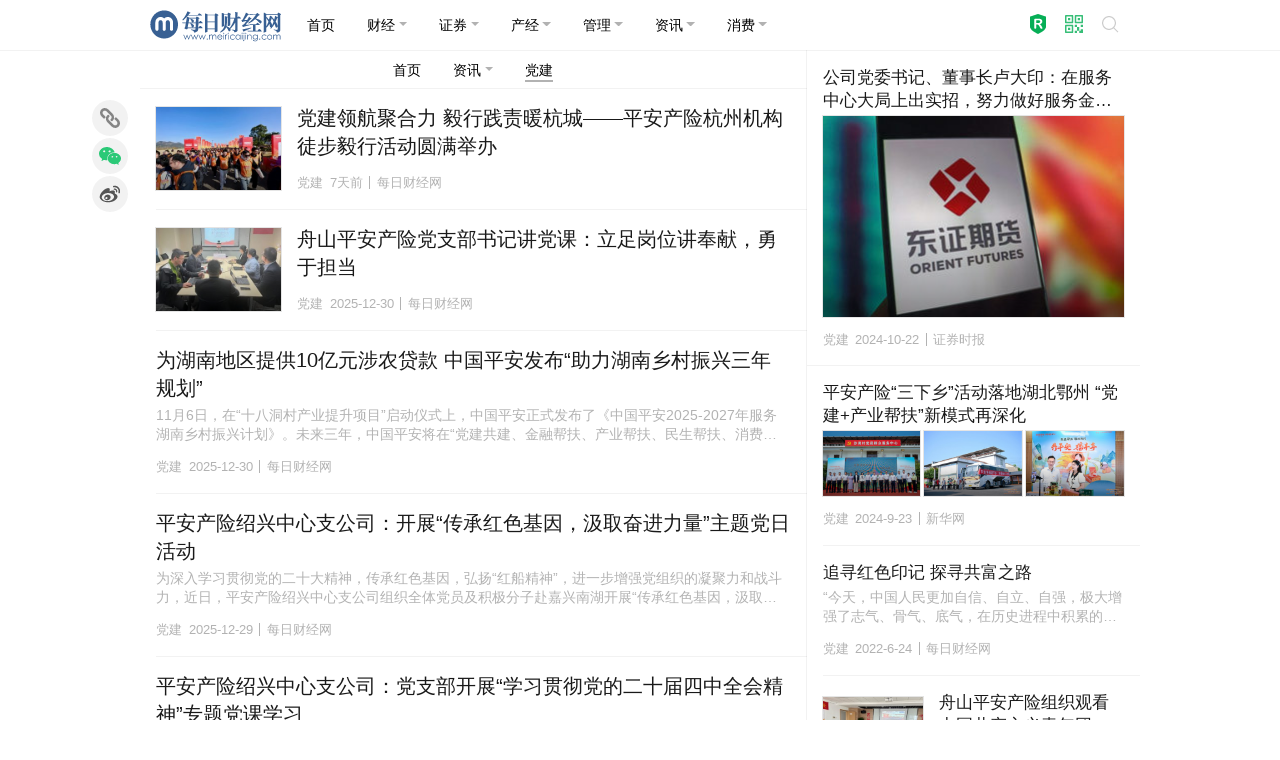

--- FILE ---
content_type: text/html; charset=utf-8
request_url: https://www.meiricaijing.com/news/dangjian
body_size: 11662
content:
<!DOCTYPE html>
<html lang="zh_CN">
<head>
<meta charset="UTF-8">
<meta name="viewport" content="width=device-width, initial-scale=1.0, minimum-scale=1.0, maximum-scale=1.0, user-scalable=no" />
<meta http-equiv="X-UA-Compatible" content="IE=Edge, chrome=1">
<meta http-equiv="Cache-Control" content="no-transform" />
<meta http-equiv="Cache-Control" content="no-siteapp" />
<meta name="renderer" content="webkit">
<meta name="referrer" content="always">
<title>党建-每日财经网</title>
<meta name="keywords" content="党建,dangjian" />
<meta name="description" content="党建分类汇总关于党建等相关内容，我们的财经新媒体矩阵，提供全方位财经资讯，内容注重原创性、专业性、时效性，为您创造价值！" />
<meta name="applicable-device" content="pc,mobile" />
<link href="https://www.meiricaijing.com/news/dangjian" rel="canonical" />
<link href="https://images.meiricaijing.com/2022/10/78b7c23dccaeb54.jpg" rel="shortcut icon" type="image/x-icon" />
<link href="/resources/css/weui.min.css" rel="stylesheet" type="text/css" media="all" />
<link href="/resources/css/swiper-bundle.min.css" rel="stylesheet" type="text/css" media="all" />
<link href="/resources/css/stylesheet.css" rel="stylesheet" type="text/css" media="all" />
<script type="text/javascript">(function() {document.write('<div id="js_loading" class="js_loading"><div class="mask" style="position:fixed;z-index:999;top:0;right:0;left:0;bottom:0;background:rgba(255,255,255,0.5);opacity:1;transition:opacity 0.2s ease 0s;"></div><div class="box" style="position:fixed;z-index:1000;top:50%;left:16px;right:16px;-webkit-transform:translateY(-50%);transform:translateY(-50%);margin:0 auto;width:32px;height:32px;border-radius:50%;background-color:rgba(0,0,0,0.05);opacity:0;transition:opacity 0.3s ease 0s;"><svg xmlns="http://www.w3.org/2000/svg" viewBox="0 0 100 100" width="32" height="32"><circle cx="50" cy="50" r="35" stroke-width="10" stroke-dasharray="165" fill="none" stroke="rgba(0,0,0,0.3)"><animateTransform attributeName="transform" type="rotate" repeatCount="indefinite" dur="1s" values="0 50 50;360 50 50" keyTimes="0;1"></animateTransform></circle></svg></div></div>');var loaded = false,jsloading = document.getElementById('js_loading'),mask = jsloading.querySelector('.mask'),box = jsloading.querySelector('.box'),remove = function() {if(loaded === true) return false;loaded = true;box.style.opacity = 0.8;setTimeout(function() {jsloading.parentNode.removeChild(jsloading);}, 200);};box.style.opacity = 1;mask.style.opacity = 0.75;document.onreadystatechange = function() {if(document.readyState == 'complete') {return remove();}};setTimeout(function() {return remove();}, 500);})();</script>
</head>
<body>

<header class="header">


<div class="container user-select-none">
	<div class="weui-flex navbar">
		<a class="navbar-brand" href="/"><img src="https://images.meiricaijing.com/2024/01/d8f8c224cf50507.svg" width="135" height="33.75" /></a>
		<div class="navbar-toggler" type="button"><span class="navbar-toggler-icon"></span></div>
		<div class="navbar-collapse">
			

<ul class="nav nav-menu">

<li class="nav-item"><a class="nav-link " href="/"><span>首页</span></a></li>

<li class="nav-item dropdown">
<a class="nav-link dropdown-toggle " href="javascript:void(0);" role="button"><span>财经</span></a>
<ul class="dropdown-menu shadow">
	<li><a class="dropdown-item" href="/finance/yinhang">银行</a></li>
	<li><a class="dropdown-item" href="/finance/baoxian">保险</a></li>
	<li><a class="dropdown-item" href="/finance/waihui">外汇</a></li>
	<li><a class="dropdown-item" href="/finance/qihuo">期货</a></li>
	<li><a class="dropdown-item" href="/finance/guozhai">国债</a></li>
	<li><a class="dropdown-item" href="/finance/shoucang">收藏</a></li>
	<li><a class="dropdown-item" href="/finance/jijin">基金</a></li>
	<li><a class="dropdown-item" href="/finance/huangjin">黄金</a></li>
	<li><a class="dropdown-item" href="/finance/daikuan">贷款</a></li>
</ul>
</li>

<li class="nav-item dropdown">
<a class="nav-link dropdown-toggle " href="javascript:void(0);" role="button"><span>证券</span></a>
<ul class="dropdown-menu shadow">
	<li><a class="dropdown-item" href="/stock/gupiao">股票</a></li>
	<li><a class="dropdown-item" href="/stock/ipo">IPO</a></li>
	<li><a class="dropdown-item" href="/stock/company">公司</a></li>
	<li><a class="dropdown-item" href="/stock/gushi">股市</a></li>
	<li><a class="dropdown-item" href="/stock/gainiangu">概念股</a></li>
</ul>
</li>

<li class="nav-item dropdown">
<a class="nav-link dropdown-toggle " href="javascript:void(0);" role="button"><span>产经</span></a>
<ul class="dropdown-menu shadow">
	<li><a class="dropdown-item" href="/business/fangchan">房产</a></li>
	<li><a class="dropdown-item" href="/business/qiche">汽车</a></li>
	<li><a class="dropdown-item" href="/business/keji">科技</a></li>
	<li><a class="dropdown-item" href="/business/gongye">工业</a></li>
	<li><a class="dropdown-item" href="/business/shangye">商业</a></li>
	<li><a class="dropdown-item" href="/business/nongye">农业</a></li>
	<li><a class="dropdown-item" href="/business/nengyuan">能源</a></li>
	<li><a class="dropdown-item" href="/business/jiaotong">交通</a></li>
	<li><a class="dropdown-item" href="/business/jiankang">健康</a></li>
</ul>
</li>

<li class="nav-item dropdown">
<a class="nav-link dropdown-toggle " href="javascript:void(0);" role="button"><span>管理</span></a>
<ul class="dropdown-menu shadow">
	<li><a class="dropdown-item" href="/manage/event">活动</a></li>
	<li><a class="dropdown-item" href="/manage/report">报告</a></li>
	<li><a class="dropdown-item" href="/manage/jingying">经营</a></li>
	<li><a class="dropdown-item" href="/manage/shangxueyuan">商学院</a></li>
	<li><a class="dropdown-item" href="/manage/shuiwu">税务</a></li>
	<li><a class="dropdown-item" href="/manage/yingxiao">营销</a></li>
	<li><a class="dropdown-item" href="/manage/gongyi">公益</a></li>
	<li><a class="dropdown-item" href="/manage/huanbao">环保</a></li>
</ul>
</li>

<li class="nav-item dropdown">
<a class="nav-link dropdown-toggle " href="javascript:void(0);" role="button"><span>资讯</span></a>
<ul class="dropdown-menu shadow">
	<li><a class="dropdown-item" href="/news/personage">人物</a></li>
	<li><a class="dropdown-item" href="/news/zonghe">综合</a></li>
	<li><a class="dropdown-item" href="/news/yule">娱乐</a></li>
	<li><a class="dropdown-item" href="/news/jingmao">经贸</a></li>
	<li><a class="dropdown-item" href="/news/qihou">气候</a></li>
	<li><a class="dropdown-item" href="/news/saishi">赛事</a></li>
	<li><a class="dropdown-item" href="/news/hongguan">宏观</a></li>
	<li><a class="dropdown-item" href="/news/jiaoyu">教育</a></li>
	<li><a class="dropdown-item" href="/news/kuaixun">快讯</a></li>
	<li><a class="dropdown-item" href="/news/dangjian">党建</a></li>
</ul>
</li>

<li class="nav-item dropdown">
<a class="nav-link dropdown-toggle " href="javascript:void(0);" role="button"><span>消费</span></a>
<ul class="dropdown-menu shadow">
	<li><a class="dropdown-item" href="/xiaofei/brand">品牌</a></li>
	<li><a class="dropdown-item" href="/xiaofei/dianshang">电商</a></li>
	<li><a class="dropdown-item" href="/xiaofei/lingshou">零售</a></li>
	<li><a class="dropdown-item" href="/xiaofei/shechipin">奢侈品</a></li>
	<li><a class="dropdown-item" href="/xiaofei/jiadian">家电</a></li>
	<li><a class="dropdown-item" href="/xiaofei/putaojiu">葡萄酒</a></li>
	<li><a class="dropdown-item" href="/xiaofei/lvyou">旅游</a></li>
	<li><a class="dropdown-item" href="/xiaofei/jiage">价格</a></li>
	<li><a class="dropdown-item" href="/xiaofei/jiaju">家居</a></li>
</ul>
</li>


</ul>

<div class="search-button">
	<a href="javascript:void(0)" role="button" class="button trademark" id="trademark_top" title="注册商标"><i class="icon trademark"></i></a>
	<a href="javascript:void(0)" role="button" class="button qrcode" id="wxfollow_top" title="关注微信公众号"><i class="icon qrcode"></i></a>
	<a href="javascript:void(0)" role="button" class="button search" onclick="window.location='/search'"><i class="weui-icon-search"></i></a>
	</div>		</div>
	</div>
</div>



</header>

<div class="container">


<div class="row archive category">

	<main class="col primary">
		
		<nav class="user-select-none">
			

<ul class="nav nav-tabs">
	<li class="nav-item">
		<a class="nav-link" aria-current="home" href="/">首页</a>
	</li>
	<li class="nav-item dropdown">
		<a class="nav-link dropdown-toggle " href="javascript:void(0);" role="button"><span>资讯</span></a>
		<ul class="dropdown-menu">
			<li><a class="dropdown-item" href="/news">全部</a></li>
			<li><hr class="dropdown-divider"></li>
			<li><a class="dropdown-item" href="/news/personage">人物</a></li>
			<li><a class="dropdown-item" href="/news/zonghe">综合</a></li>
			<li><a class="dropdown-item" href="/news/yule">娱乐</a></li>
			<li><a class="dropdown-item" href="/news/jingmao">经贸</a></li>
			<li><a class="dropdown-item" href="/news/qihou">气候</a></li>
			<li><a class="dropdown-item" href="/news/saishi">赛事</a></li>
			<li><a class="dropdown-item" href="/news/hongguan">宏观</a></li>
			<li><a class="dropdown-item" href="/news/jiaoyu">教育</a></li>
			<li><a class="dropdown-item" href="/news/kuaixun">快讯</a></li>
			<li><a class="dropdown-item" href="/news/dangjian">党建</a></li>
		</ul>
	</li>
	<li class="nav-item ">
		<a class="nav-link active" href="/news/dangjian"><span>党建</span></a>
	</li>
</ul>


		</nav>
				<div class="weui-panel user-select-none" style="margin:0;">

			<div class="weui-panel__bd">
			<div class="weui-media-box weui-media-box_single">
	<div class="weui-media-box__hd">
		<a class="weui-media-box__thumb__wrap" href="/news/dangjian/346261.html">
			<img class="weui-media-box__thumb" src="https://images.meiricaijing.com/2026/01/a8f422f89e7f615-640x426.jpeg?imageView2/1/w/300/h/200/format/jpg/interlace/1/q/90" alt="" width="300" height="200">
		</a>
	</div>
	<div class="weui-media-box__bd">
		<a class="weui-media-box__title text-line-clamp2" href="/news/dangjian/346261.html">党建领航聚合力 毅行践责暖杭城——平安产险杭州机构徒步毅行活动圆满举办</a>
		<ul class="weui-media-box__info">
			<li class="weui-media-box__info__meta">
				<a href="/news/dangjian">党建</a>
			</li>
			<li class="weui-media-box__info__meta">7天前</li>
			<li class="weui-media-box__info__meta weui-media-box__info__meta_extra">每日财经网</li>
		</ul>
	</div>
</div>

<div class="weui-media-box weui-media-box_single">
	<div class="weui-media-box__hd">
		<a class="weui-media-box__thumb__wrap" href="/news/dangjian/346056.html">
			<img class="weui-media-box__thumb" src="https://images.meiricaijing.com/2025/12/42dcb6d77b71f3b-640x546.jpeg?imageView2/1/w/300/h/200/format/jpg/interlace/1/q/90" alt="" width="300" height="200">
		</a>
	</div>
	<div class="weui-media-box__bd">
		<a class="weui-media-box__title text-line-clamp2" href="/news/dangjian/346056.html">舟山平安产险党支部书记讲党课：立足岗位讲奉献，勇于担当</a>
		<ul class="weui-media-box__info">
			<li class="weui-media-box__info__meta">
				<a href="/news/dangjian">党建</a>
			</li>
			<li class="weui-media-box__info__meta">2025-12-30</li>
			<li class="weui-media-box__info__meta weui-media-box__info__meta_extra">每日财经网</li>
		</ul>
	</div>
</div>

<div class="weui-media-box weui-media-box_text">
	<div class="weui-media-box__hd">
		<a class="weui-media-box__title text-line-clamp2" href="/news/dangjian/346033.html">为湖南地区提供10亿元涉农贷款 中国平安发布“助力湖南乡村振兴三年规划”</a>
	</div>
	<div class="weui-media-box__bd">
		<div class="weui-media-box__desc">11月6日，在“十八洞村产业提升项目”启动仪式上，中国平安正式发布了《中国平安2025-2027年服务湖南乡村振兴计划》。未来三年，中国平安将在“党建共建、金融帮扶、产业帮扶、民生帮扶、消费帮扶”等五大方面持续深入开展乡村振兴帮扶，为湖南地&hellip;</div>
	</div>
	<div class="weui-media-box__ft">
		<ul class="weui-media-box__info">
			<li class="weui-media-box__info__meta">
				<a href="/news/dangjian">党建</a>
			</li>
			<li class="weui-media-box__info__meta">2025-12-30</li>
			<li class="weui-media-box__info__meta weui-media-box__info__meta_extra">每日财经网</li>
		</ul>
	</div>
</div>

<div class="weui-media-box weui-media-box_text">
	<div class="weui-media-box__hd">
		<a class="weui-media-box__title text-line-clamp2" href="/news/dangjian/346025.html">平安产险绍兴中心支公司：开展“传承红色基因，汲取奋进力量”主题党日活动</a>
	</div>
	<div class="weui-media-box__bd">
		<div class="weui-media-box__desc">为深入学习贯彻党的二十大精神，传承红色基因，弘扬“红船精神”，进一步增强党组织的凝聚力和战斗力，近日，平安产险绍兴中心支公司组织全体党员及积极分子赴嘉兴南湖开展“传承红色基因，汲取奋进力量”主题党日活动。通过参观嘉兴南湖红船遗址和南湖革命纪&hellip;</div>
	</div>
	<div class="weui-media-box__ft">
		<ul class="weui-media-box__info">
			<li class="weui-media-box__info__meta">
				<a href="/news/dangjian">党建</a>
			</li>
			<li class="weui-media-box__info__meta">2025-12-29</li>
			<li class="weui-media-box__info__meta weui-media-box__info__meta_extra">每日财经网</li>
		</ul>
	</div>
</div>

<div class="weui-media-box weui-media-box_text">
	<div class="weui-media-box__hd">
		<a class="weui-media-box__title text-line-clamp2" href="/news/dangjian/345895.html">平安产险绍兴中心支公司：党支部开展“学习贯彻党的二十届四中全会精神”专题党课学习</a>
	</div>
	<div class="weui-media-box__bd">
		<div class="weui-media-box__desc">为深入学习贯彻党的二十届四中全会精神，进一步推动全体党员、干部的思想政治建设，近日，平安产险绍兴中心支公司党支部组织开展了二十届四中全会精神专题学习。本次学习由平安产险绍兴中心支公司党支部书记主持，全体党员干部参加。课程紧紧围绕学习贯彻二十&hellip;</div>
	</div>
	<div class="weui-media-box__ft">
		<ul class="weui-media-box__info">
			<li class="weui-media-box__info__meta">
				<a href="/news/dangjian">党建</a>
			</li>
			<li class="weui-media-box__info__meta">2025-12-22</li>
			<li class="weui-media-box__info__meta weui-media-box__info__meta_extra">每日财经网</li>
		</ul>
	</div>
</div>

<div class="weui-media-box weui-media-box_single">
	<div class="weui-media-box__hd">
		<a class="weui-media-box__thumb__wrap" href="/news/dangjian/345809.html">
			<img class="weui-media-box__thumb" src="https://images.meiricaijing.com/qiniu/345809/image/d4087e6ca37bcff003918900e0c95440.jpg?imageView2/1/w/300/h/200/format/jpg/interlace/1/q/90" alt="" width="300" height="200">
		</a>
	</div>
	<div class="weui-media-box__bd">
		<a class="weui-media-box__title text-line-clamp2" href="/news/dangjian/345809.html">协同创新促发展：宜信唐宁参加学习人民日报社交流座谈会</a>
		<ul class="weui-media-box__info">
			<li class="weui-media-box__info__meta">
				<a href="/news/dangjian">党建</a>
			</li>
			<li class="weui-media-box__info__meta">2025-12-15</li>
			<li class="weui-media-box__info__meta weui-media-box__info__meta_extra">每日财经网</li>
		</ul>
	</div>
</div>

<div class="weui-media-box weui-media-box_single">
	<div class="weui-media-box__hd">
		<a class="weui-media-box__thumb__wrap" href="/news/dangjian/345803.html">
			<img class="weui-media-box__thumb" src="https://images.meiricaijing.com/2025/12/5ec76c897889696-640x360.jpeg?imageView2/1/w/300/h/200/format/jpg/interlace/1/q/90" alt="" width="300" height="200">
		</a>
	</div>
	<div class="weui-media-box__bd">
		<a class="weui-media-box__title text-line-clamp2" href="/news/dangjian/345803.html">党建引领凝众志，平安毅行筑同心—平安产险杭州中支三周年徒步活动圆满举办</a>
		<ul class="weui-media-box__info">
			<li class="weui-media-box__info__meta">
				<a href="/news/dangjian">党建</a>
			</li>
			<li class="weui-media-box__info__meta">2025-12-14</li>
			<li class="weui-media-box__info__meta weui-media-box__info__meta_extra">每日财经网</li>
		</ul>
	</div>
</div>

<div class="weui-media-box weui-media-box_text">
	<div class="weui-media-box__hd">
		<a class="weui-media-box__title text-line-clamp2" href="/news/dangjian/345761.html">平安产险绍兴中心支公司：党员志愿者小队走进诸暨店口包村爱心食堂</a>
	</div>
	<div class="weui-media-box__bd">
		<div class="weui-media-box__desc">岁月沉淀温情，余热亦可生辉。店口包村爱心食堂承载着村内老人的三餐期盼，是传递关爱、凝聚乡情的重要阵地。近日平安产险绍兴中心支公司志愿者走进包村爱心食堂，与老年群众共赴温暖之约。 包村有着较为浓厚的红色革命历史，志愿者们在爱心食堂聆听老一辈讲&hellip;</div>
	</div>
	<div class="weui-media-box__ft">
		<ul class="weui-media-box__info">
			<li class="weui-media-box__info__meta">
				<a href="/news/dangjian">党建</a>
			</li>
			<li class="weui-media-box__info__meta">2025-12-11</li>
			<li class="weui-media-box__info__meta weui-media-box__info__meta_extra">每日财经网</li>
		</ul>
	</div>
</div>

<div class="weui-media-box weui-media-box_text">
	<div class="weui-media-box__hd">
		<a class="weui-media-box__title text-line-clamp2" href="/news/dangjian/345557.html">追寻红色足迹 汲取奋进力量——平安产险衢州中心支公司党支部组织参观杜立特纪念馆</a>
	</div>
	<div class="weui-media-box__bd">
		<div class="weui-media-box__desc">为深化党建引领，传承红色基因，近日，平安产险衢州中心支公司党支部组织全体党员赴杜立特纪念馆开展主题党建活动，通过实地学习感悟革命历史，凝聚初心使命力量。 在纪念馆内，党员们跟随讲解员的指引，通过珍贵的历史照片、实物展品和文献资料，详细了解了&hellip;</div>
	</div>
	<div class="weui-media-box__ft">
		<ul class="weui-media-box__info">
			<li class="weui-media-box__info__meta">
				<a href="/news/dangjian">党建</a>
			</li>
			<li class="weui-media-box__info__meta">2025-11-26</li>
			<li class="weui-media-box__info__meta weui-media-box__info__meta_extra">每日财经网</li>
		</ul>
	</div>
</div>

<div class="weui-media-box weui-media-box_text">
	<div class="weui-media-box__hd">
		<a class="weui-media-box__title text-line-clamp2" href="/news/dangjian/345519.html">平安产险绍兴中心支公司：开展“追寻红色足迹，传承革命精神”主题党日活动</a>
	</div>
	<div class="weui-media-box__bd">
		<div class="weui-media-box__desc">为深入学习贯彻党的二十大精神，进一步加强党员爱国主义教育，传承红色基因，弘扬革命精神，近日，平安产险绍兴中心支公司组织全体党员前往绍兴大通学堂，开展了一场别开生面的主题党日活动。此次活动旨在通过实地参观学习，引导党员同志们铭记历史、不忘初心&hellip;</div>
	</div>
	<div class="weui-media-box__ft">
		<ul class="weui-media-box__info">
			<li class="weui-media-box__info__meta">
				<a href="/news/dangjian">党建</a>
			</li>
			<li class="weui-media-box__info__meta">2025-11-25</li>
			<li class="weui-media-box__info__meta weui-media-box__info__meta_extra">每日财经网</li>
		</ul>
	</div>
</div>

<div class="weui-media-box weui-media-box_text">
	<div class="weui-media-box__hd">
		<a class="weui-media-box__title text-line-clamp2" href="/news/dangjian/345518.html">平安产险绍兴中心支公司：开展上虞上浦镇大善小坞村党建共建合作</a>
	</div>
	<div class="weui-media-box__bd">
		<div class="weui-media-box__desc">党建引领聚合力，金融携手富乡村，近日，平安产险绍兴中心支公司开展上虞上浦镇大善小坞村党建共建合作，以平安综合金融之力共促乡村振兴计划。作为越窑青瓷发源地的上虞上浦镇，以凤凰山窑址、禁山窑址为依托，扛起“青瓷文化传承”大旗，已创成3A景区村，&hellip;</div>
	</div>
	<div class="weui-media-box__ft">
		<ul class="weui-media-box__info">
			<li class="weui-media-box__info__meta">
				<a href="/news/dangjian">党建</a>
			</li>
			<li class="weui-media-box__info__meta">2025-11-25</li>
			<li class="weui-media-box__info__meta weui-media-box__info__meta_extra">每日财经网</li>
		</ul>
	</div>
</div>

<div class="weui-media-box weui-media-box_text">
	<div class="weui-media-box__hd">
		<a class="weui-media-box__title text-line-clamp2" href="/news/dangjian/345283.html">五大帮扶齐发力 精准施策结硕果 中国平安持续助力内蒙古乡村振兴</a>
	</div>
	<div class="weui-media-box__bd">
		<div class="weui-media-box__desc">为持续巩固拓展脱贫攻坚成果，推进乡村全面振兴,10月30日，中国平安乡村振兴调研组走进内蒙古乌兰察布，实地回访调研重点帮扶企业，并开展帮扶项目发布、多学科专家义诊等系列活动。平安集团党委书记胡剑锋及平安集团内蒙古地区统管党委、平安健康险等相&hellip;</div>
	</div>
	<div class="weui-media-box__ft">
		<ul class="weui-media-box__info">
			<li class="weui-media-box__info__meta">
				<a href="/news/dangjian">党建</a>
			</li>
			<li class="weui-media-box__info__meta">2025-11-7</li>
			<li class="weui-media-box__info__meta weui-media-box__info__meta_extra">每日财经网</li>
		</ul>
	</div>
</div>

<div class="weui-media-box weui-media-box_text">
	<div class="weui-media-box__hd">
		<a class="weui-media-box__title text-line-clamp2" href="/news/dangjian/345112.html">平安产险绍兴中心支公司党支部：党员垃圾分类主题党日活动</a>
	</div>
	<div class="weui-media-box__bd">
		<div class="weui-media-box__desc">为深入践行绿色发展理念，弘扬生态文明理念，进一步增强党员的社会责任感和环保意识，近期，平安产险绍兴中心支公司党支部组织党员开展了一场以“垃圾分类，党员先行”为主题的党日活动。本次活动以实际行动践行环保理念，展现了党员的先锋模范作用。 结合当&hellip;</div>
	</div>
	<div class="weui-media-box__ft">
		<ul class="weui-media-box__info">
			<li class="weui-media-box__info__meta">
				<a href="/news/dangjian">党建</a>
			</li>
			<li class="weui-media-box__info__meta">2025-10-30</li>
			<li class="weui-media-box__info__meta weui-media-box__info__meta_extra">每日财经网</li>
		</ul>
	</div>
</div>

<div class="weui-media-box weui-media-box_text">
	<div class="weui-media-box__hd">
		<a class="weui-media-box__title text-line-clamp2" href="/news/dangjian/345084.html">平安产险衢州中心支公司开展党建联建活动 共促知识产权保护发展</a>
	</div>
	<div class="weui-media-box__bd">
		<div class="weui-media-box__desc">近日，平安产险衢州中心支公司党支部与衢州市市场监管局机关党委开展了“党建引领聚合力 知产平安促发展”党建联建活动。此次活动旨在通过党建合作，进一步强化知识产权保护意识，提升服务水平，为衢州市企业创新发展提供有力支持。 活动期间，平安产险衢州&hellip;</div>
	</div>
	<div class="weui-media-box__ft">
		<ul class="weui-media-box__info">
			<li class="weui-media-box__info__meta">
				<a href="/news/dangjian">党建</a>
			</li>
			<li class="weui-media-box__info__meta">2025-10-30</li>
			<li class="weui-media-box__info__meta weui-media-box__info__meta_extra">每日财经网</li>
		</ul>
	</div>
</div>

<div class="weui-media-box weui-media-box_text">
	<div class="weui-media-box__hd">
		<a class="weui-media-box__title text-line-clamp2" href="/news/dangjian/344626.html">平安产险湖州中心支公司党支部组织参观钱壮飞烈士纪念馆</a>
	</div>
	<div class="weui-media-box__bd">
		<div class="weui-media-box__desc">为弘扬党的优良传统，深化党员思想政治教育，平安产险湖州中心支公司党支部于近日组织全体党员，前往钱壮飞烈士纪念馆，开展了一次主题鲜明的党日活动。 活动伊始，在党支部书记林肖的带领下，全体党员在纪念馆前的党旗下，庄严重温入党誓词。这一仪式旨在提&hellip;</div>
	</div>
	<div class="weui-media-box__ft">
		<ul class="weui-media-box__info">
			<li class="weui-media-box__info__meta">
				<a href="/news/dangjian">党建</a>
			</li>
			<li class="weui-media-box__info__meta">2025-9-30</li>
			<li class="weui-media-box__info__meta weui-media-box__info__meta_extra">每日财经网</li>
		</ul>
	</div>
</div>

<div class="weui-media-box weui-media-box_multiple">
	<div class="weui-media-box__hd">
		<a class="weui-media-box__title text-line-clamp2" href="/news/dangjian/344564.html">联动多方共筑关爱体系 护航外卖骑手幸福底色</a>
	</div>
	<div class="weui-media-box__bd">
		<a class="weui-flex" href="/news/dangjian/344564.html">
			<div class="weui-flex__item">
				<div class="weui-media-box__thumb__wrap">
					<img class="weui-media-box__thumb" src="https://images.meiricaijing.com/2025/09/0c15f545b15cb05.jpeg?imageView2/1/w/300/h/200/format/jpg/interlace/1/q/90" width="300" height="200">
				</div>
			</div>
			<div class="weui-flex__item">
				<div class="weui-media-box__thumb__wrap">
					<img class="weui-media-box__thumb" src="https://images.meiricaijing.com/2025/09/ed0043d399ccdf0.jpeg?imageView2/1/w/300/h/200/format/jpg/interlace/1/q/90" width="300" height="200">
				</div>
			</div>
			<div class="weui-flex__item">
				<div class="weui-media-box__thumb__wrap">
					<img class="weui-media-box__thumb" src="https://images.meiricaijing.com/2025/09/3ee41f9c319a4a8.jpeg?imageView2/1/w/300/h/200/format/jpg/interlace/1/q/90" width="300" height="200">
				</div>
			</div>
		</a>
	</div>
	<div class="weui-media-box__ft">
		<ul class="weui-media-box__info">
			<li class="weui-media-box__info__meta">
				<a href="/news/dangjian">党建</a>
			</li>
			<li class="weui-media-box__info__meta">2025-9-30</li>
			<li class="weui-media-box__info__meta weui-media-box__info__meta_extra">每日财经网</li>
		</ul>
	</div>
</div>

<div class="weui-media-box weui-media-box_multiple">
	<div class="weui-media-box__hd">
		<a class="weui-media-box__title text-line-clamp2" href="/news/dangjian/344537.html">金融教育宣传周|平安产险浙江分公司多样开展金融教育宣传周活动</a>
	</div>
	<div class="weui-media-box__bd">
		<a class="weui-flex" href="/news/dangjian/344537.html">
			<div class="weui-flex__item">
				<div class="weui-media-box__thumb__wrap">
					<img class="weui-media-box__thumb" src="https://images.meiricaijing.com/2025/09/021fa64c5034b1b-640x360.jpeg?imageView2/1/w/300/h/200/format/jpg/interlace/1/q/90" width="300" height="200">
				</div>
			</div>
			<div class="weui-flex__item">
				<div class="weui-media-box__thumb__wrap">
					<img class="weui-media-box__thumb" src="https://images.meiricaijing.com/2025/09/a50161c86a194ac-640x426.jpeg?imageView2/1/w/300/h/200/format/jpg/interlace/1/q/90" width="300" height="200">
				</div>
			</div>
			<div class="weui-flex__item">
				<div class="weui-media-box__thumb__wrap">
					<img class="weui-media-box__thumb" src="https://images.meiricaijing.com/2025/09/8be3671e9f409b4-640x427.jpeg?imageView2/1/w/300/h/200/format/jpg/interlace/1/q/90" width="300" height="200">
				</div>
			</div>
		</a>
	</div>
	<div class="weui-media-box__ft">
		<ul class="weui-media-box__info">
			<li class="weui-media-box__info__meta">
				<a href="/news/dangjian">党建</a>
			</li>
			<li class="weui-media-box__info__meta">2025-9-30</li>
			<li class="weui-media-box__info__meta weui-media-box__info__meta_extra">每日财经网</li>
		</ul>
	</div>
</div>

<div class="weui-media-box weui-media-box_text">
	<div class="weui-media-box__hd">
		<a class="weui-media-box__title text-line-clamp2" href="/news/dangjian/344531.html">久久为功！中国平安在四川开展乡村振兴调研，聚焦产业帮扶、科技兴农、古树保险</a>
	</div>
	<div class="weui-media-box__bd">
		<div class="weui-media-box__desc">久久为功！中国平安在四川开展乡村振兴调研，聚焦产业帮扶、科技兴农、古树保险 惠及18万农户，建设98个党建共建点 笃行不怠，久久为功。为推进乡村振兴，持续巩固拓展脱贫攻坚成果，9月22日至23日，中国平安乡村振兴调研工作组走进四川，奔赴马边&hellip;</div>
	</div>
	<div class="weui-media-box__ft">
		<ul class="weui-media-box__info">
			<li class="weui-media-box__info__meta">
				<a href="/news/dangjian">党建</a>
			</li>
			<li class="weui-media-box__info__meta">2025-9-30</li>
			<li class="weui-media-box__info__meta weui-media-box__info__meta_extra">每日财经网</li>
		</ul>
	</div>
</div>

<div class="weui-media-box weui-media-box_single">
	<div class="weui-media-box__hd">
		<a class="weui-media-box__thumb__wrap" href="/news/dangjian/344479.html">
			<img class="weui-media-box__thumb" src="https://images.meiricaijing.com/qiniu/344479/image/7f40a11fd181011f261bc1391635c638.jpg?imageView2/1/w/300/h/200/format/jpg/interlace/1/q/90" alt="" width="300" height="200">
		</a>
	</div>
	<div class="weui-media-box__bd">
		<a class="weui-media-box__title text-line-clamp2" href="/news/dangjian/344479.html">宜信人观展感悟，以公益慈善续写和平发展新篇</a>
		<ul class="weui-media-box__info">
			<li class="weui-media-box__info__meta">
				<a href="/news/dangjian">党建</a>
			</li>
			<li class="weui-media-box__info__meta">2025-9-28</li>
			<li class="weui-media-box__info__meta weui-media-box__info__meta_extra">每日财经网</li>
		</ul>
	</div>
</div>

<div class="weui-media-box weui-media-box_text">
	<div class="weui-media-box__hd">
		<a class="weui-media-box__title text-line-clamp2" href="/news/dangjian/344284.html">多措并举锻造刑检铁军 强基赋能提升履职实效</a>
	</div>
	<div class="weui-media-box__bd">
		<div class="weui-media-box__desc">近日，作为锻造高素质专业化刑事检察队伍重要一环的呼和浩特市检察机关十佳公诉人暨刑事检察业务能手竞赛圆满收官，正是“凝共识、强素质、促担当”系列举措成效的一次集中检阅与生动缩影。 一、凝心铸魂，深化共识引领履职方向 思想是行动的先导，理论是实&hellip;</div>
	</div>
	<div class="weui-media-box__ft">
		<ul class="weui-media-box__info">
			<li class="weui-media-box__info__meta">
				<a href="/news/dangjian">党建</a>
			</li>
			<li class="weui-media-box__info__meta">2025-9-18</li>
			<li class="weui-media-box__info__meta weui-media-box__info__meta_extra">每日财经网</li>
		</ul>
	</div>
</div>

<div class="weui-media-box weui-media-box_single">
	<div class="weui-media-box__hd">
		<a class="weui-media-box__thumb__wrap" href="/news/dangjian/344263.html">
			<img class="weui-media-box__thumb" src="https://images.meiricaijing.com/2025/09/f79ac96c25f38b6-640x480.jpeg?imageView2/1/w/300/h/200/format/jpg/interlace/1/q/90" alt="" width="300" height="200">
		</a>
	</div>
	<div class="weui-media-box__bd">
		<a class="weui-media-box__title text-line-clamp2" href="/news/dangjian/344263.html">巾帼担当显温度 金融为民践初心——记平安财险杭州中支朱炜炜同志先进事迹</a>
		<ul class="weui-media-box__info">
			<li class="weui-media-box__info__meta">
				<a href="/news/dangjian">党建</a>
			</li>
			<li class="weui-media-box__info__meta">2025-9-17</li>
			<li class="weui-media-box__info__meta weui-media-box__info__meta_extra">每日财经网</li>
		</ul>
	</div>
</div>

<div class="weui-media-box weui-media-box_text">
	<div class="weui-media-box__hd">
		<a class="weui-media-box__title text-line-clamp2" href="/news/dangjian/343987.html">平安产险绍兴中心支公司：开展“红色回声，礼赞英烈”主题党日活动</a>
	</div>
	<div class="weui-media-box__bd">
		<div class="weui-media-box__desc">岁月悠悠，山河无恙，但历史的警钟长鸣不息。八十余年前，中华民族面临前所未有的生存危机，无数仁人志士挺身而出，以血肉之躯筑起捍卫家园的钢铁长城。从白山黑水到松花江畔，从华北平原到江南水乡，每一寸土地都见证了中华儿女不屈不挠、英勇抗争的壮丽史诗&hellip;</div>
	</div>
	<div class="weui-media-box__ft">
		<ul class="weui-media-box__info">
			<li class="weui-media-box__info__meta">
				<a href="/news/dangjian">党建</a>
			</li>
			<li class="weui-media-box__info__meta">2025-9-2</li>
			<li class="weui-media-box__info__meta weui-media-box__info__meta_extra">每日财经网</li>
		</ul>
	</div>
</div>

<div class="weui-media-box weui-media-box_multiple">
	<div class="weui-media-box__hd">
		<a class="weui-media-box__title text-line-clamp2" href="/news/dangjian/343053.html">信仰薪火照亮征程   古田铸魂淬炼初心  平安产险福建分公司开展七一主题党建活动</a>
	</div>
	<div class="weui-media-box__bd">
		<a class="weui-flex" href="/news/dangjian/343053.html">
			<div class="weui-flex__item">
				<div class="weui-media-box__thumb__wrap">
					<img class="weui-media-box__thumb" src="https://images.meiricaijing.com/2025/06/0974cec030171d5-640x427.jpg?imageView2/1/w/300/h/200/format/jpg/interlace/1/q/90" width="300" height="200">
				</div>
			</div>
			<div class="weui-flex__item">
				<div class="weui-media-box__thumb__wrap">
					<img class="weui-media-box__thumb" src="https://images.meiricaijing.com/2025/06/4ab1a41b5d5caf5-640x427.jpg?imageView2/1/w/300/h/200/format/jpg/interlace/1/q/90" width="300" height="200">
				</div>
			</div>
			<div class="weui-flex__item">
				<div class="weui-media-box__thumb__wrap">
					<img class="weui-media-box__thumb" src="https://images.meiricaijing.com/2025/06/e8dfa1496b0f199-640x388.jpg?imageView2/1/w/300/h/200/format/jpg/interlace/1/q/90" width="300" height="200">
				</div>
			</div>
		</a>
	</div>
	<div class="weui-media-box__ft">
		<ul class="weui-media-box__info">
			<li class="weui-media-box__info__meta">
				<a href="/news/dangjian">党建</a>
			</li>
			<li class="weui-media-box__info__meta">2025-6-30</li>
			<li class="weui-media-box__info__meta weui-media-box__info__meta_extra">每日财经网</li>
		</ul>
	</div>
</div>

<div class="weui-media-box weui-media-box_text">
	<div class="weui-media-box__hd">
		<a class="weui-media-box__title text-line-clamp2" href="/news/dangjian/343020.html">平安产险：坚持党建引领，多措并举助力“三农”实现“三增”</a>
	</div>
	<div class="weui-media-box__bd">
		<div class="weui-media-box__desc">为助力乡村全面振兴，6月17日，中国平安财产保险股份有限公司（以下简称“平安产险”）在湖北省鄂州市举行“平安产险牵手‘武昌鱼’，做强民族品牌”活动。鄂州市委常委、统战部部长夏帆，市政府副市长、党组成员、华容区委书记任蔚，平安集团党委委员、平&hellip;</div>
	</div>
	<div class="weui-media-box__ft">
		<ul class="weui-media-box__info">
			<li class="weui-media-box__info__meta">
				<a href="/news/dangjian">党建</a>
			</li>
			<li class="weui-media-box__info__meta">2025-6-27</li>
			<li class="weui-media-box__info__meta weui-media-box__info__meta_extra">每日财经网</li>
		</ul>
	</div>
</div>

<div class="weui-media-box weui-media-box_single">
	<div class="weui-media-box__hd">
		<a class="weui-media-box__thumb__wrap" href="/news/dangjian/343017.html">
			<img class="weui-media-box__thumb" src="https://images.meiricaijing.com/qiniu/343017/image/98f9ad36b1f2f7561a110fa3c59d686e.jpg?imageView2/1/w/300/h/200/format/jpg/interlace/1/q/90" alt="" width="300" height="200">
		</a>
	</div>
	<div class="weui-media-box__bd">
		<a class="weui-media-box__title text-line-clamp2" href="/news/dangjian/343017.html">以爱为笔 志愿同行 ——平安产险厦门分公司开展关爱自闭症青年主题党日活动</a>
		<ul class="weui-media-box__info">
			<li class="weui-media-box__info__meta">
				<a href="/news/dangjian">党建</a>
			</li>
			<li class="weui-media-box__info__meta">2025-6-27</li>
			<li class="weui-media-box__info__meta weui-media-box__info__meta_extra">每日财经网</li>
		</ul>
	</div>
</div>

<div class="weui-media-box weui-media-box_multiple">
	<div class="weui-media-box__hd">
		<a class="weui-media-box__title text-line-clamp2" href="/news/dangjian/342993.html">湖州平安产险：深入践行“乡风文明100行动” 党建共建落地安吉观音桥村</a>
	</div>
	<div class="weui-media-box__bd">
		<a class="weui-flex" href="/news/dangjian/342993.html">
			<div class="weui-flex__item">
				<div class="weui-media-box__thumb__wrap">
					<img class="weui-media-box__thumb" src="https://images.meiricaijing.com/2025/06/ac88fc108649b6b-640x480.jpeg?imageView2/1/w/300/h/200/format/jpg/interlace/1/q/90" width="300" height="200">
				</div>
			</div>
			<div class="weui-flex__item">
				<div class="weui-media-box__thumb__wrap">
					<img class="weui-media-box__thumb" src="https://images.meiricaijing.com/2025/06/f8b5056807e922e-640x480.jpeg?imageView2/1/w/300/h/200/format/jpg/interlace/1/q/90" width="300" height="200">
				</div>
			</div>
			<div class="weui-flex__item">
				<div class="weui-media-box__thumb__wrap">
					<img class="weui-media-box__thumb" src="https://images.meiricaijing.com/2025/06/4e3235c7fd31027-640x480.jpeg?imageView2/1/w/300/h/200/format/jpg/interlace/1/q/90" width="300" height="200">
				</div>
			</div>
		</a>
	</div>
	<div class="weui-media-box__ft">
		<ul class="weui-media-box__info">
			<li class="weui-media-box__info__meta">
				<a href="/news/dangjian">党建</a>
			</li>
			<li class="weui-media-box__info__meta">2025-6-27</li>
			<li class="weui-media-box__info__meta weui-media-box__info__meta_extra">每日财经网</li>
		</ul>
	</div>
</div>

			</div>
		</div>

		<nav class="navigation" aria-label="Page navigation">
        <ul class="pagination">
			<li class="page-item active"><span class="page-numbers current page-link">1</span></li>
<li class="page-item"><a class="page-numbers page-link" href="/news/dangjian/page/2?ref=beamanalytics">2</a></li>
<li class="page-item disabled"><span class="page-numbers dots page-link">&hellip;</span></li>
<li class="page-item"><a class="page-numbers page-link" href="/news/dangjian/page/10?ref=beamanalytics">10</a></li>
<li class="page-item"><a class="next page-numbers page-link" href="/news/dangjian/page/2?ref=beamanalytics">&rsaquo;</a></li>
		</ul>
    </nav>
	</main>

		<aside class="col secondary border">

		
<div class="weui-panel tou-tiao user-select-none">
	
	<div class="weui-panel__bd">


<div class="weui-media-box weui-media-box_large">
	<div class="weui-media-box__hd">
		<a class="weui-media-box__title text-line-clamp2" href="/news/dangjian/339625.html">公司党委书记、董事长卢大印：在服务中心大局上出实招，努力做好服务金融“五篇大文章”</a>
	</div>
	<div class="weui-media-box__bd">
		<a class="weui-media-box__thumb__wrap" href="/news/dangjian/339625.html">
			<img class="weui-media-box__thumb" src="https://images.meiricaijing.com/2024/10/bf5520f04c387b7-640x480.jpeg?imageView2/1/w/300/h/200/format/jpg/interlace/1/q/90" alt="" width="300" height="200">
		</a>
	</div>
	<div class="weui-media-box__ft">
		<ul class="weui-media-box__info">
			<li class="weui-media-box__info__meta">
				<a href="/news/dangjian">党建</a>
			</li>
			<li class="weui-media-box__info__meta">2024-10-22</li>
			<li class="weui-media-box__info__meta weui-media-box__info__meta_extra">证券时报</li>
		</ul>
	</div>
</div>



	</div>
</div>




<div class="weui-panel jing-xuan user-select-none">
	
	<div class="weui-panel__bd">


<div class="weui-media-box weui-media-box_multiple">
	<div class="weui-media-box__hd">
		<a class="weui-media-box__title text-line-clamp2" href="/news/dangjian/339229.html">平安产险“三下乡”活动落地湖北鄂州 “党建+产业帮扶”新模式再深化</a>
	</div>
	<div class="weui-media-box__bd">
		<a class="weui-flex" href="/news/dangjian/339229.html">
			<div class="weui-flex__item">
				<div class="weui-media-box__thumb__wrap">
					<img class="weui-media-box__thumb" src="https://images.meiricaijing.com/2024/09/b6d3ded25046690.png?imageView2/1/w/300/h/200/format/jpg/interlace/1/q/90" width="300" height="200">
				</div>
			</div>
			<div class="weui-flex__item">
				<div class="weui-media-box__thumb__wrap">
					<img class="weui-media-box__thumb" src="https://images.meiricaijing.com/2024/09/fe9847f8309c74a.png?imageView2/1/w/300/h/200/format/jpg/interlace/1/q/90" width="300" height="200">
				</div>
			</div>
			<div class="weui-flex__item">
				<div class="weui-media-box__thumb__wrap">
					<img class="weui-media-box__thumb" src="https://images.meiricaijing.com/2024/09/e89ca3a1f0bda53.png?imageView2/1/w/300/h/200/format/jpg/interlace/1/q/90" width="300" height="200">
				</div>
			</div>
		</a>
	</div>
	<div class="weui-media-box__ft">
		<ul class="weui-media-box__info">
			<li class="weui-media-box__info__meta">
				<a href="/news/dangjian">党建</a>
			</li>
			<li class="weui-media-box__info__meta">2024-9-23</li>
			<li class="weui-media-box__info__meta weui-media-box__info__meta_extra">新华网</li>
		</ul>
	</div>
</div>

<div class="weui-media-box weui-media-box_text">
	<div class="weui-media-box__hd">
		<a class="weui-media-box__title text-line-clamp2" href="/news/dangjian/324872.html">追寻红色印记 探寻共富之路</a>
	</div>
	<div class="weui-media-box__bd">
		<div class="weui-media-box__desc">“今天，中国人民更加自信、自立、自强，极大增强了志气、骨气、底气，在历史进程中积累的强大能量充分爆发出来，焕发出前所未有的历史主动精神、历史创造精神，正在信心百倍书写着新时代中国发展的伟大历史……”6月23日下午，展茅沙井村的党建活动室里，&hellip;</div>
	</div>
	<div class="weui-media-box__ft">
		<ul class="weui-media-box__info">
			<li class="weui-media-box__info__meta">
				<a href="/news/dangjian">党建</a>
			</li>
			<li class="weui-media-box__info__meta">2022-6-24</li>
			<li class="weui-media-box__info__meta weui-media-box__info__meta_extra">每日财经网</li>
		</ul>
	</div>
</div>

<div class="weui-media-box weui-media-box_single">
	<div class="weui-media-box__hd">
		<a class="weui-media-box__thumb__wrap" href="/news/dangjian/323967.html">
			<img class="weui-media-box__thumb" src="https://images.meiricaijing.com/qiniu/323967/image/091f2d7efc976359fda02732d5baaef5.jpg?imageView2/1/w/300/h/200/format/jpg/interlace/1/q/90" alt="" width="300" height="200">
		</a>
	</div>
	<div class="weui-media-box__bd">
		<a class="weui-media-box__title text-line-clamp2" href="/news/dangjian/323967.html">舟山平安产险组织观看中国共产主义青年团成立100周年大会</a>
		<ul class="weui-media-box__info">
			<li class="weui-media-box__info__meta">
				<a href="/news/dangjian">党建</a>
			</li>
			<li class="weui-media-box__info__meta">2022-5-11</li>
			<li class="weui-media-box__info__meta weui-media-box__info__meta_extra">每日财经网</li>
		</ul>
	</div>
</div>

<div class="weui-media-box weui-media-box_single">
	<div class="weui-media-box__hd">
		<a class="weui-media-box__thumb__wrap" href="/news/dangjian/320391.html">
			<img class="weui-media-box__thumb" src="https://images.meiricaijing.com/2021/10/2d7f7ea22526eb8-640x480.jpg?imageView2/1/w/300/h/200/format/jpg/interlace/1/q/90" alt="" width="300" height="200">
		</a>
	</div>
	<div class="weui-media-box__bd">
		<a class="weui-media-box__title text-line-clamp2" href="/news/dangjian/320391.html">温岭平安产险：回访党建共建点 助力乡村绿色产险发展</a>
		<ul class="weui-media-box__info">
			<li class="weui-media-box__info__meta">
				<a href="/news/dangjian">党建</a>
			</li>
			<li class="weui-media-box__info__meta">2021-10-19</li>
			<li class="weui-media-box__info__meta weui-media-box__info__meta_extra">每日财经网</li>
		</ul>
	</div>
</div>

<div class="weui-media-box weui-media-box_multiple">
	<div class="weui-media-box__hd">
		<a class="weui-media-box__title text-line-clamp2" href="/news/dangjian/319508.html">中华联合财险党史学习教育如火如荼开展</a>
	</div>
	<div class="weui-media-box__bd">
		<a class="weui-flex" href="/news/dangjian/319508.html">
			<div class="weui-flex__item">
				<div class="weui-media-box__thumb__wrap">
					<img class="weui-media-box__thumb" src="https://images.meiricaijing.com/2021/09/a3c1cb2c3df54315b768f43e137801ca.png?imageView2/1/w/300/h/200/format/jpg/interlace/1/q/90" width="300" height="200">
				</div>
			</div>
			<div class="weui-flex__item">
				<div class="weui-media-box__thumb__wrap">
					<img class="weui-media-box__thumb" src="https://images.meiricaijing.com/2021/09/fd11339e524fc991d3aa8af3e860b260.png?imageView2/1/w/300/h/200/format/jpg/interlace/1/q/90" width="300" height="200">
				</div>
			</div>
			<div class="weui-flex__item">
				<div class="weui-media-box__thumb__wrap">
					<img class="weui-media-box__thumb" src="https://images.meiricaijing.com/2021/09/c8bb555f849a864ac05dbd1dcb3aa359.png?imageView2/1/w/300/h/200/format/jpg/interlace/1/q/90" width="300" height="200">
				</div>
			</div>
		</a>
	</div>
	<div class="weui-media-box__ft">
		<ul class="weui-media-box__info">
			<li class="weui-media-box__info__meta">
				<a href="/news/dangjian">党建</a>
			</li>
			<li class="weui-media-box__info__meta">2021-9-2</li>
			<li class="weui-media-box__info__meta weui-media-box__info__meta_extra">每日财经网</li>
		</ul>
	</div>
</div>

<div class="weui-media-box weui-media-box_single">
	<div class="weui-media-box__hd">
		<a class="weui-media-box__thumb__wrap" href="/news/dangjian/318512.html">
			<img class="weui-media-box__thumb" src="https://images.meiricaijing.com/qiniu/318512/image/c5691f93ee45ffdee8bdeefb34389c6e.jpg?imageView2/1/w/300/h/200/format/jpg/interlace/1/q/90" alt="" width="300" height="200">
		</a>
	</div>
	<div class="weui-media-box__bd">
		<a class="weui-media-box__title text-line-clamp2" href="/news/dangjian/318512.html">电影《1921》主创走进革命圣地延安 重温百年大党“延安精神”</a>
		<ul class="weui-media-box__info">
			<li class="weui-media-box__info__meta">
				<a href="/news/dangjian">党建</a>
			</li>
			<li class="weui-media-box__info__meta">2021-7-9</li>
			<li class="weui-media-box__info__meta weui-media-box__info__meta_extra">中国青年网</li>
		</ul>
	</div>
</div>

<div class="weui-media-box weui-media-box_text">
	<div class="weui-media-box__hd">
		<a class="weui-media-box__title text-line-clamp2" href="/news/dangjian/318497.html">大型国有商业银行与中国银联积极开展“建党百年 信用担当”主题宣传工作</a>
	</div>
	<div class="weui-media-box__bd">
		<div class="weui-media-box__desc">另一方面，中国银联联合多家银行、商户、支付机构共同发布首款数字银行卡“银联无界卡”，为持卡人提供新一代支付体验，积极展现行业担当。</div>
	</div>
	<div class="weui-media-box__ft">
		<ul class="weui-media-box__info">
			<li class="weui-media-box__info__meta">
				<a href="/news/dangjian">党建</a>
			</li>
			<li class="weui-media-box__info__meta">2021-7-9</li>
			<li class="weui-media-box__info__meta weui-media-box__info__meta_extra">每日财经网</li>
		</ul>
	</div>
</div>

<div class="weui-media-box weui-media-box_multiple">
	<div class="weui-media-box__hd">
		<a class="weui-media-box__title text-line-clamp2" href="/news/dangjian/318282.html">大型红色主题连环画巡展在哈密文创园开展</a>
	</div>
	<div class="weui-media-box__bd">
		<a class="weui-flex" href="/news/dangjian/318282.html">
			<div class="weui-flex__item">
				<div class="weui-media-box__thumb__wrap">
					<img class="weui-media-box__thumb" src="https://images.meiricaijing.com/qiniu/318282/image/e655fbd0a557b0f7901ccbf2f5dcf8eb.jpg?imageView2/1/w/300/h/200/format/jpg/interlace/1/q/90" width="300" height="200">
				</div>
			</div>
			<div class="weui-flex__item">
				<div class="weui-media-box__thumb__wrap">
					<img class="weui-media-box__thumb" src="https://images.meiricaijing.com/qiniu/318282/image/c2dd33c12f7c6a57c8364d940977aab6.jpg?imageView2/1/w/300/h/200/format/jpg/interlace/1/q/90" width="300" height="200">
				</div>
			</div>
			<div class="weui-flex__item">
				<div class="weui-media-box__thumb__wrap">
					<img class="weui-media-box__thumb" src="https://images.meiricaijing.com/qiniu/318282/image/15e7686625537e8f6c3e873c63fac8f6.jpg?imageView2/1/w/300/h/200/format/jpg/interlace/1/q/90" width="300" height="200">
				</div>
			</div>
		</a>
	</div>
	<div class="weui-media-box__ft">
		<ul class="weui-media-box__info">
			<li class="weui-media-box__info__meta">
				<a href="/news/dangjian">党建</a>
			</li>
			<li class="weui-media-box__info__meta">2021-6-30</li>
			<li class="weui-media-box__info__meta weui-media-box__info__meta_extra">每日财经网</li>
		</ul>
	</div>
</div>

<div class="weui-media-box weui-media-box_single">
	<div class="weui-media-box__hd">
		<a class="weui-media-box__thumb__wrap" href="/news/dangjian/318160.html">
			<img class="weui-media-box__thumb" src="https://images.meiricaijing.com/qiniu/318160/image/a7c982c355d015f69b3993ec1562395a.jpg?imageView2/1/w/300/h/200/format/jpg/interlace/1/q/90" alt="" width="300" height="200">
		</a>
	</div>
	<div class="weui-media-box__bd">
		<a class="weui-media-box__title text-line-clamp2" href="/news/dangjian/318160.html">中铁二十一局三公司池祁项目部党史学习教育走深走实办实事</a>
		<ul class="weui-media-box__info">
			<li class="weui-media-box__info__meta">
				<a href="/news/dangjian">党建</a>
			</li>
			<li class="weui-media-box__info__meta">2021-6-27</li>
			<li class="weui-media-box__info__meta weui-media-box__info__meta_extra">每日财经网</li>
		</ul>
	</div>
</div>

<div class="weui-media-box weui-media-box_multiple">
	<div class="weui-media-box__hd">
		<a class="weui-media-box__title text-line-clamp2" href="/news/saishi/343576.html">平安产险独家护航2025横渡钱塘江比赛  创新“平安行”保障出行安全</a>
	</div>
	<div class="weui-media-box__bd">
		<a class="weui-flex" href="/news/saishi/343576.html">
			<div class="weui-flex__item">
				<div class="weui-media-box__thumb__wrap">
					<img class="weui-media-box__thumb" src="https://images.meiricaijing.com/qiniu/343576/image/00179abdf89d969ac07ba43b34486b66.jpg?imageView2/1/w/300/h/200/format/jpg/interlace/1/q/90" width="300" height="200">
				</div>
			</div>
			<div class="weui-flex__item">
				<div class="weui-media-box__thumb__wrap">
					<img class="weui-media-box__thumb" src="https://images.meiricaijing.com/qiniu/343576/image/cf01e27fe13e3e8ce5dfe0a6d39ea98b.jpg?imageView2/1/w/300/h/200/format/jpg/interlace/1/q/90" width="300" height="200">
				</div>
			</div>
			<div class="weui-flex__item">
				<div class="weui-media-box__thumb__wrap">
					<img class="weui-media-box__thumb" src="https://images.meiricaijing.com/qiniu/343576/image/dcc9cc2e6844ecb437479a9fae4af2be.jpg?imageView2/1/w/300/h/200/format/jpg/interlace/1/q/90" width="300" height="200">
				</div>
			</div>
		</a>
	</div>
	<div class="weui-media-box__ft">
		<ul class="weui-media-box__info">
			<li class="weui-media-box__info__meta">
				<a href="/news/saishi">赛事</a>
			</li>
			<li class="weui-media-box__info__meta">2025-8-6</li>
			<li class="weui-media-box__info__meta weui-media-box__info__meta_extra">每日财经网</li>
		</ul>
	</div>
</div>



	</div>
</div>




	</aside>
	
</div>

		
</div>
		
<footer class="footer">

	<div class="container user-select-none">


<div class="weui-cell copyright">
	<div class="weui-cell__bd">

&copy;2026
<span class="weui-cell__meta default"><a href="/" target="">每日财经网</a>版权所有</span>
<div class="weui-cell__desc">每日财经®文字、图形等商标、标识、组合商标为本公司或具有关联关系主体之注册商标或商标，受法律保护。凡侵犯本公司商标权的，本公司必依法追究其法律责任。</div>

	</div>
</div>



	</div>

</footer>

<script type="text/javascript">var time = new Date().getTime();var request = new XMLHttpRequest() || new ActiveXObject('Microsoft,XMLHTTP');request.open('get', 'https://api.meiricaijing.com/wp/wp-admin/admin-ajax.php?action=cache_check&param=type%3Dcategory%26id%3D36519%26page%3D0%26time%3D1769430830%26once%3D818249aee2aeb6377efb665509556c03&_='+time);request.withCredentials = true;request.responseType = 'json';request.onreadystatechange = function() {if(request.readyState !== 4) return;if(request.status != 200) return;try{if(typeof(eval(CacheCheckAfter)) == 'function') {return CacheCheckAfter(request.response);}}catch(e){}};request.send(null);</script>
<script type="text/javascript">var _hmt = _hmt || [];(function() {var hm = document.createElement("script");hm.src = "https://hm.baidu.com/hm.js?93c0cedfefb51468c27808d139f09a62";var s = document.getElementsByTagName("script")[0];s.parentNode.insertBefore(hm, s);})();</script>
<script type="text/javascript" src="/resources/js/default.js"></script>

<!-- last 20260126 20:33:50-->

</body>
</html>


